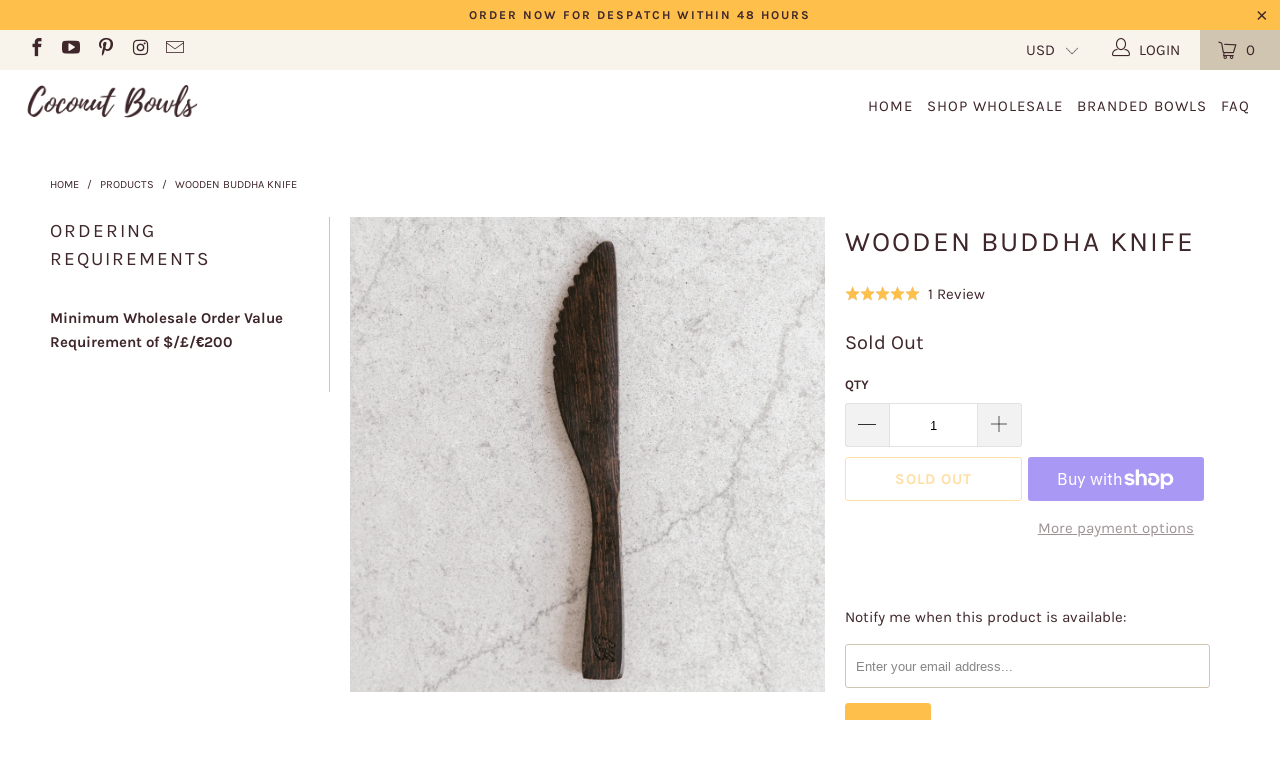

--- FILE ---
content_type: text/css
request_url: https://wholesale.coconutbowls.com/cdn/shop/t/2/assets/okendo-reviews.css?v=46826378528346436131597896875
body_size: -620
content:
.okeReviews {
  font-size: 15px;
}

--- FILE ---
content_type: text/javascript
request_url: https://wholesale.coconutbowls.com/cdn/shop/t/2/assets/okendo-reviews.js?v=130513600558580062921597896889
body_size: -514
content:
window.okeReviewsWidgetOnInit=function(){moveElement(".js-okeReviews-writeReview",".okeReviews-reviews-controls",!0)};function moveElement(target,destination,prepend,parent,keepTrying){parent=parent||document;const objectToMoveFrom=target instanceof HTMLElement?target:parent.querySelector(target),objectToMoveTo=destination instanceof HTMLElement?destination:parent.querySelector(destination);return objectToMoveFrom&&objectToMoveTo?(prepend?objectToMoveTo.insertAdjacentElement("afterbegin",objectToMoveFrom):objectToMoveTo.insertAdjacentElement("beforeend",objectToMoveFrom),!0):(setTimeout(function(){moveElement(target,destination,prepend,parent,keepTrying)},100),!1)}
//# sourceMappingURL=/cdn/shop/t/2/assets/okendo-reviews.js.map?v=130513600558580062921597896889
